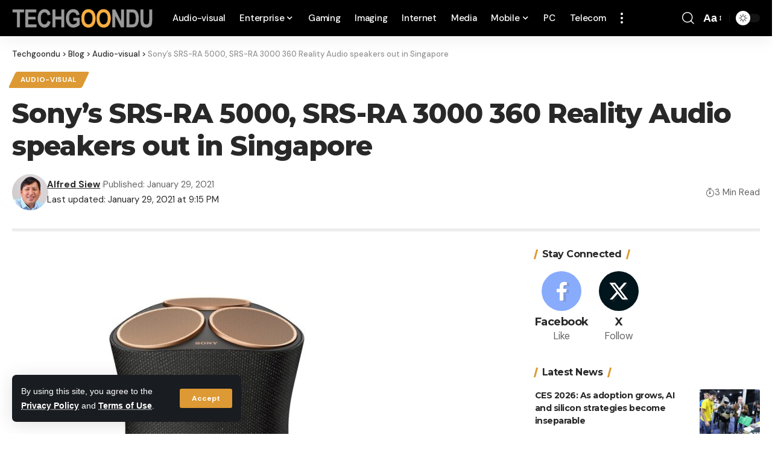

--- FILE ---
content_type: text/html; charset=utf-8
request_url: https://www.google.com/recaptcha/api2/aframe
body_size: 248
content:
<!DOCTYPE HTML><html><head><meta http-equiv="content-type" content="text/html; charset=UTF-8"></head><body><script nonce="g_USGBMvdC7Ps_9HnlwdJg">/** Anti-fraud and anti-abuse applications only. See google.com/recaptcha */ try{var clients={'sodar':'https://pagead2.googlesyndication.com/pagead/sodar?'};window.addEventListener("message",function(a){try{if(a.source===window.parent){var b=JSON.parse(a.data);var c=clients[b['id']];if(c){var d=document.createElement('img');d.src=c+b['params']+'&rc='+(localStorage.getItem("rc::a")?sessionStorage.getItem("rc::b"):"");window.document.body.appendChild(d);sessionStorage.setItem("rc::e",parseInt(sessionStorage.getItem("rc::e")||0)+1);localStorage.setItem("rc::h",'1768354714188');}}}catch(b){}});window.parent.postMessage("_grecaptcha_ready", "*");}catch(b){}</script></body></html>

--- FILE ---
content_type: application/javascript; charset=utf-8
request_url: https://fundingchoicesmessages.google.com/f/AGSKWxVQ7l83afsayyjpRJxpzofppqWubJI7GP4farfftrp5Yyk0H4282r-I9DBjeKwEKVHaW-tnBB4WQLBTyaAvkXTTNt66ck82U0wxNSOM1YRcMfJiwWbKR45r_3XzlYRYHb-rvqjy?fccs=W251bGwsbnVsbCxudWxsLG51bGwsbnVsbCxudWxsLFsxNzY4MzU0NzE0LDIyMTAwMDAwMF0sbnVsbCxudWxsLG51bGwsW251bGwsWzcsNiw5XSxudWxsLDIsbnVsbCwiZW4iLG51bGwsbnVsbCxudWxsLG51bGwsbnVsbCwzXSwiaHR0cHM6Ly93d3cudGVjaGdvb25kdS5jb20vMjAyMS8wMS8yOS9zb255cy1zcnMtcmEtNTAwMC1zcnMtcmEtMzAwMC0zNjAtcmVhbGl0eS1hdWRpby1zcGVha2Vycy1vdXQtaW4tc2luZ2Fwb3JlLyIsbnVsbCxbWzgsIkdQMmFqWlhRQWdjIl0sWzksImVuLVVTIl0sWzE5LCIyIl0sWzE3LCJbMF0iXSxbMjQsIiJdLFsyOSwiZmFsc2UiXV1d
body_size: 205
content:
if (typeof __googlefc.fcKernelManager.run === 'function') {"use strict";this.default_ContributorServingResponseClientJs=this.default_ContributorServingResponseClientJs||{};(function(_){var window=this;
try{
var np=function(a){this.A=_.t(a)};_.u(np,_.J);var op=function(a){this.A=_.t(a)};_.u(op,_.J);op.prototype.getWhitelistStatus=function(){return _.F(this,2)};var pp=function(a){this.A=_.t(a)};_.u(pp,_.J);var qp=_.Zc(pp),rp=function(a,b,c){this.B=a;this.j=_.A(b,np,1);this.l=_.A(b,_.Nk,3);this.F=_.A(b,op,4);a=this.B.location.hostname;this.D=_.Dg(this.j,2)&&_.O(this.j,2)!==""?_.O(this.j,2):a;a=new _.Og(_.Ok(this.l));this.C=new _.bh(_.q.document,this.D,a);this.console=null;this.o=new _.jp(this.B,c,a)};
rp.prototype.run=function(){if(_.O(this.j,3)){var a=this.C,b=_.O(this.j,3),c=_.dh(a),d=new _.Ug;b=_.fg(d,1,b);c=_.C(c,1,b);_.hh(a,c)}else _.eh(this.C,"FCNEC");_.lp(this.o,_.A(this.l,_.Ae,1),this.l.getDefaultConsentRevocationText(),this.l.getDefaultConsentRevocationCloseText(),this.l.getDefaultConsentRevocationAttestationText(),this.D);_.mp(this.o,_.F(this.F,1),this.F.getWhitelistStatus());var e;a=(e=this.B.googlefc)==null?void 0:e.__executeManualDeployment;a!==void 0&&typeof a==="function"&&_.Qo(this.o.G,
"manualDeploymentApi")};var sp=function(){};sp.prototype.run=function(a,b,c){var d;return _.v(function(e){d=qp(b);(new rp(a,d,c)).run();return e.return({})})};_.Rk(7,new sp);
}catch(e){_._DumpException(e)}
}).call(this,this.default_ContributorServingResponseClientJs);
// Google Inc.

//# sourceURL=/_/mss/boq-content-ads-contributor/_/js/k=boq-content-ads-contributor.ContributorServingResponseClientJs.en_US.GP2ajZXQAgc.es5.O/d=1/exm=ad_blocking_detection_executable,kernel_loader,loader_js_executable,web_iab_tcf_v2_signal_executable/ed=1/rs=AJlcJMwxu1KDYCo_MT4gCPaAdBlhVAdLlg/m=cookie_refresh_executable
__googlefc.fcKernelManager.run('\x5b\x5b\x5b7,\x22\x5b\x5bnull,\\\x22techgoondu.com\\\x22,\\\x22AKsRol-Ur_KjTlircT5qqZeAqOpzGjPYuIVQoMWlSu_y-6jluyTJrnELlScOjw-S3LCnxidKcEkqR8napYjwjnPZdbOjE69GJ8HLabmcWKe4nCmU79FXv0YqMHgUbo9go5_NIw5KkqUaX2HXKTCup2LM41Pa1ZNZ1Q\\\\u003d\\\\u003d\\\x22\x5d,null,\x5b\x5bnull,null,null,\\\x22https:\/\/fundingchoicesmessages.google.com\/f\/AGSKWxX3h9T0yRWAaZO6qaZmVDwxnILTRcua-pq0gkgYGkIFCHcc3G5LB7JdB27iLI8DzU4hpqiQeR9WKywNxKrCg9GkOArb_XMxfoTvqdJWQ3GgMcGd8XCBh-YWQ1qyp2qMElzhrcB9\\\x22\x5d,null,null,\x5bnull,null,null,\\\x22https:\/\/fundingchoicesmessages.google.com\/el\/AGSKWxXC02pHmOwB0CiEEUeHnWeUfrIgV1C8-kjygEYuT6kIdz_jVj_9AyNA6p3Rmnmily8lh9zsgwDznv6FN_FhaZ-Gqej24csmoM5uj9JjIOdg9c7LCO3ZAOzR6JCSoMm3BMZbPXtd\\\x22\x5d,null,\x5bnull,\x5b7,6,9\x5d,null,2,null,\\\x22en\\\x22,null,null,null,null,null,3\x5d,null,\\\x22Privacy and cookie settings\\\x22,\\\x22Close\\\x22,null,null,null,\\\x22Managed by Google. Complies with IAB TCF. CMP ID: 300\\\x22\x5d,\x5b2,1\x5d\x5d\x22\x5d\x5d,\x5bnull,null,null,\x22https:\/\/fundingchoicesmessages.google.com\/f\/AGSKWxVHXgHjM1MXlc5_F_K-fR7D9pe6SI2qVXGR_L8F2XISEJov1x7zPmmDH2iPPsuzcu7SuFTwEVKjlaDJrskEiAWst09MvstUcD1i6FqJdUacY9psQOSIF76Y6GXDzfGEcaNY1nm3\x22\x5d\x5d');}

--- FILE ---
content_type: application/javascript; charset=utf-8
request_url: https://fundingchoicesmessages.google.com/f/AGSKWxUAcoq4vYo-r3FS7eCEXLTBuT2sUPBzx8ociilGSEmgs9M3YFW1GyqOWxS4Sd-QwQFioijea3yAEQ51vjFszp2IUFahX5B6AuQLUIZuRKpvk9mOSviz9nuvuUjRhn2os38UY7QyecpNI95J04f74I_HHXi2upwOKWbhmFOjPqvMPcjuyYuurq8BtDI=/__700_150_/125x300_/ad_display_/advert37./blogads2_
body_size: -1291
content:
window['0033ce27-6774-4ae0-a6e0-3181d1317ced'] = true;